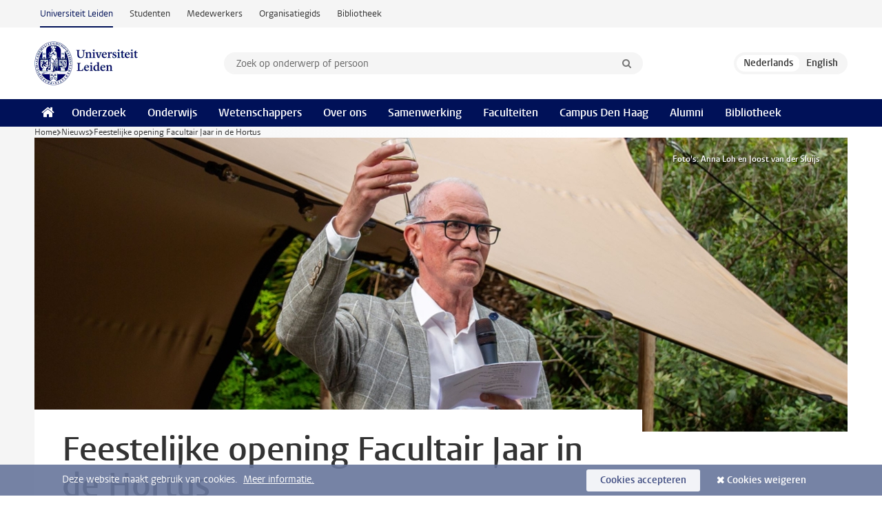

--- FILE ---
content_type: text/html;charset=UTF-8
request_url: https://www.universiteitleiden.nl/nieuws/2022/09/feestelijke-opening-facultair-jaar-in-de-hortus
body_size: 6286
content:
<!DOCTYPE html>
<html lang="nl" data-version="1.217.00" >
<head>


















<!-- standard page html head -->

    <title>Feestelijke opening Facultair Jaar in de Hortus - Universiteit Leiden</title>
        <meta name="google-site-verification" content="o8KYuFAiSZi6QWW1wxqKFvT1WQwN-BxruU42si9YjXw"/>
        <meta name="google-site-verification" content="hRUxrqIARMinLW2dRXrPpmtLtymnOTsg0Pl3WjHWQ4w"/>

        <link rel="canonical" href="https://www.universiteitleiden.nl/nieuws/2022/09/feestelijke-opening-facultair-jaar-in-de-hortus"/>
<!-- icons -->
    <link rel="shortcut icon" href="/design-1.1/assets/icons/favicon.ico"/>
    <link rel="icon" type="image/png" sizes="32x32" href="/design-1.1/assets/icons/icon-32px.png"/>
    <link rel="icon" type="image/png" sizes="96x96" href="/design-1.1/assets/icons/icon-96px.png"/>
    <link rel="icon" type="image/png" sizes="195x195" href="/design-1.1/assets/icons/icon-195px.png"/>

    <link rel="apple-touch-icon" href="/design-1.1/assets/icons/icon-120px.png"/> <!-- iPhone retina -->
    <link rel="apple-touch-icon" sizes="180x180"
          href="/design-1.1/assets/icons/icon-180px.png"/> <!-- iPhone 6 plus -->
    <link rel="apple-touch-icon" sizes="152x152"
          href="/design-1.1/assets/icons/icon-152px.png"/> <!-- iPad retina -->
    <link rel="apple-touch-icon" sizes="167x167"
          href="/design-1.1/assets/icons/icon-167px.png"/> <!-- iPad pro -->

    <meta charset="utf-8"/>
    <meta name="viewport" content="width=device-width, initial-scale=1"/>
    <meta http-equiv="X-UA-Compatible" content="IE=edge"/>

            <meta name="description" content="De Faculteit Geesteswetenschappen is het collegejaar feestelijk begonnen. Op 7 september konden medewerkers elkaar ontmoeten tijdens een borrel in de Hortus botanicus."/>
            <meta name="organization" content="humanities"/>
            <meta name="doctype" content="news"/>
<meta name="application-name" content="search"
data-content-type="news"
data-content-category="news"
data-protected="false"
data-language="nl"
data-last-modified-date="2022-09-12"
data-publication-date="2022-09-12"
data-organization="humanities"
data-faculties="humanities"
data-uuid="fcbd5282-c47f-4bd2-b116-90b1d1e0dc92"
data-website="external-site"
data-context="humanities"
/>    <!-- Bluesky -->
    <meta name="bluesky:card" content="summary_large_image">
    <meta name="bluesky:site" content="unileiden.bsky.social">
        <meta name="bluesky:title" content="Feestelijke opening Facultair Jaar in de Hortus">
        <meta name="bluesky:description" content="De Faculteit Geesteswetenschappen is het collegejaar feestelijk begonnen. Op 7 september konden medewerkers elkaar ontmoeten tijdens een borrel in de Hortus botanicus.">


        <meta name="bluesky:image" content="https://www.universiteitleiden.nl/binaries/content/gallery/ul2/main-images/humanities/gedeelde-content/2022/09/ofj_header.jpg/ofj_header.jpg/d1856x928">
    <!-- Twitter/X -->
    <meta name="twitter:card" content="summary_large_image">
    <meta name="twitter:site" content="@UniLeiden">
        <meta name="twitter:title" content="Feestelijke opening Facultair Jaar in de Hortus">
        <meta name="twitter:description" content="De Faculteit Geesteswetenschappen is het collegejaar feestelijk begonnen. Op 7 september konden medewerkers elkaar ontmoeten tijdens een borrel in de Hortus botanicus.">


        <meta name="twitter:image" content="https://www.universiteitleiden.nl/binaries/content/gallery/ul2/main-images/humanities/gedeelde-content/2022/09/ofj_header.jpg/ofj_header.jpg/d1856x928">
    <!-- Open Graph -->
        <meta property="og:title" content="Feestelijke opening Facultair Jaar in de Hortus"/>
    <meta property="og:type" content="website"/>
        <meta property="og:description" content="De Faculteit Geesteswetenschappen is het collegejaar feestelijk begonnen. Op 7 september konden medewerkers elkaar ontmoeten tijdens een borrel in de Hortus botanicus."/>
        <meta property="og:site_name" content="Universiteit Leiden"/>
        <meta property="og:locale" content="nl_NL"/>

        <meta property="og:image" content="https://www.universiteitleiden.nl/binaries/content/gallery/ul2/main-images/humanities/gedeelde-content/2022/09/ofj_header.jpg/ofj_header.jpg/d600x315"/>

        <meta property="og:url" content="https://www.universiteitleiden.nl/nieuws/2022/09/feestelijke-opening-facultair-jaar-in-de-hortus"/>

<!-- Favicon and CSS -->

<link rel='shortcut icon' href="/design-1.1/assets/icons/favicon.ico"/>

    <link rel="stylesheet" href="/design-1.1/css/ul2external/screen.css?v=1.217.00"/>






<script>
var cookiesAccepted = 'false';
var internalTraffic = 'false';
</script>

<script>
window.dataLayer = window.dataLayer || [];
dataLayer.push({
event: 'Custom dimensions',
customDimensionData: {
faculty: 'Humanities',
language: 'nl',
pageType: 'news',
publicationDate: '2022-09-12',
cookiesAccepted: window.cookiesAccepted,
},
user: {
internalTraffic: window.internalTraffic,
}
});
</script>
<!-- Google Tag Manager -->
<script>(function (w, d, s, l, i) {
w[l] = w[l] || [];
w[l].push({
'gtm.start':
new Date().getTime(), event: 'gtm.js'
});
var f = d.getElementsByTagName(s)[0],
j = d.createElement(s), dl = l != 'dataLayer' ? '&l=' + l : '';
j.async = true;
j.src =
'https://www.googletagmanager.com/gtm.js?id=' + i + dl;
f.parentNode.insertBefore(j, f);
})(window, document, 'script', 'dataLayer', 'GTM-P7SF446');
</script>
<!-- End Google Tag Manager -->



<!-- this line enables the loading of asynchronous components (together with the headContributions at the bottom) -->
<!-- Header Scripts -->
</head>
<body class=" left--detail">
<!-- To enable JS-based styles: -->
<script> document.body.className += ' js'; </script>
<div class="skiplinks">
<a href="#content" class="skiplink">Ga naar hoofdinhoud</a>
</div><div class="header-container"><div class="top-nav-section">
<nav class="top-nav wrapper js_mobile-fit-menu-items" data-show-text="toon alle" data-hide-text="verberg" data-items-text="menu onderdelen">
<ul id="sites-menu">
<li>
<a class="active track-event"
href="/"
data-event-category="external-site"
data-event-label="Topmenu external-site"
>Universiteit Leiden</a>
</li>
<li>
<a class=" track-event"
href="https://www.student.universiteitleiden.nl/"
data-event-category="student-site"
data-event-label="Topmenu external-site"
>Studenten</a>
</li>
<li>
<a class=" track-event"
href="https://www.medewerkers.universiteitleiden.nl/"
data-event-category="staffmember-site"
data-event-label="Topmenu external-site"
>Medewerkers</a>
</li>
<li>
<a class=" track-event"
href="https://www.organisatiegids.universiteitleiden.nl/"
data-event-category="org-site"
data-event-label="Topmenu external-site"
>Organisatiegids</a>
</li>
<li>
<a class=" track-event"
href="https://www.bibliotheek.universiteitleiden.nl/"
data-event-category="library-site"
data-event-label="Topmenu external-site"
>Bibliotheek</a>
</li>
</ul>
</nav>
</div>
<header id="header-main" class="wrapper clearfix">
<h1 class="logo">
<a href="/">
<img width="151" height="64" src="/design-1.1/assets/images/zegel.png" alt="Universiteit Leiden"/>
</a>
</h1><!-- Standard page searchbox -->
<form id="search" method="get" action="searchresults-main">
<input type="hidden" name="website" value="external-site"/>
<fieldset>
<legend>Zoek op onderwerp of persoon en selecteer categorie</legend>
<label for="search-field">Zoekterm</label>
<input id="search-field" type="search" name="q" data-suggest="https://www.universiteitleiden.nl/async/searchsuggestions"
data-wait="100" data-threshold="3"
value="" placeholder="Zoek op onderwerp of persoon"/>
<ul class="options">
<li>
<a href="/zoeken" data-hidden='' data-hint="Zoek op onderwerp of persoon">
Alle categorieën </a>
</li>
<li>
<a href="/zoeken" data-hidden='{"content-category":"staffmember"}' data-hint="Zoek op&nbsp;personen">
Personen
</a>
</li>
<li>
<a href="/zoeken" data-hidden='{"content-category":"education"}' data-hint="Zoek op&nbsp;onderwijs">
Onderwijs
</a>
</li>
<li>
<a href="/zoeken" data-hidden='{"content-category":"research"}' data-hint="Zoek op&nbsp;onderzoek">
Onderzoek
</a>
</li>
<li>
<a href="/zoeken" data-hidden='{"content-category":"news"}' data-hint="Zoek op&nbsp;nieuws">
Nieuws
</a>
</li>
<li>
<a href="/zoeken" data-hidden='{"content-category":"event"}' data-hint="Zoek op&nbsp;agenda">
Agenda
</a>
</li>
<li>
<a href="/zoeken" data-hidden='{"content-category":"dossier"}' data-hint="Zoek op&nbsp;dossiers">
Dossiers
</a>
</li>
<li>
<a href="/zoeken" data-hidden='{"content-category":"location"}' data-hint="Zoek op&nbsp;locaties">
Locaties
</a>
</li>
<li>
<a href="/zoeken" data-hidden='{"content-category":"course"}' data-hint="Zoek op&nbsp;cursussen">
Cursussen
</a>
</li>
<li>
<a href="/zoeken" data-hidden='{"content-category":"vacancy"}' data-hint="Zoek op&nbsp;vacatures">
Vacatures
</a>
</li>
<li>
<a href="/zoeken" data-hidden='{"content-category":"general"}' data-hint="Zoek op&nbsp;overig">
Overig
</a>
</li>
<li>
<a href="/zoeken" data-hidden='{"keywords":"true"}' data-hint="Zoek op&nbsp;trefwoorden">
Trefwoorden
</a>
</li>
</ul>
<button class="submit" type="submit">
<span>Zoeken</span>
</button>
</fieldset>
</form><div class="language-btn-group">
<span class="btn active">
<abbr title="Nederlands">nl</abbr>
</span>
<a href="https://www.universiteitleiden.nl/en/news/2022/09/festive-opening-faculty-year-in-the-hortus" class="btn">
<abbr title="English">en</abbr>
</a>
</div>
</header><nav id="main-menu" class="main-nav js_nav--disclosure" data-nav-label="Menu" data-hamburger-destination="header-main">
<ul class="wrapper">
<li><a class="home" href="/"><span>Home</span></a></li>
<li>
<a href="/onderzoek" >Onderzoek</a>
</li>
<li>
<a href="/onderwijs" >Onderwijs</a>
</li>
<li>
<a href="/wetenschappers" >Wetenschappers</a>
</li>
<li>
<a href="/over-ons" >Over ons</a>
</li>
<li>
<a href="/samenwerking" >Samenwerking</a>
</li>
<li>
<a href="/over-ons/bestuur/faculteiten" >Faculteiten</a>
</li>
<li>
<a href="/den-haag" >Campus Den Haag</a>
</li>
<li>
<a href="/alumni" >Alumni</a>
</li>
<li>
<a href="https://www.bibliotheek.universiteitleiden.nl" >Bibliotheek</a>
</li>
</ul>
</nav>
</div>
<div class="main-container">
<div class="main wrapper clearfix">

<!-- main Student and Staff pages -->

<nav class="breadcrumb" aria-label="Breadcrumb" id="js_breadcrumbs" data-show-text="toon alle" data-hide-text="verberg" data-items-text="broodkruimels">
<ol id="breadcrumb-list">
<li>
<a href="/">Home</a>
</li>
<li>
<a href="/nieuws">
Nieuws
</a>
</li>
<li>Feestelijke opening Facultair Jaar in de Hortus</li>
</ol>
</nav>

















<article id="content" class="left--detail__layout">







<figure class="hero">
    <img src="/binaries/content/gallery/ul2/main-images/humanities/gedeelde-content/2022/09/ofj_header.jpg/ofj_header.jpg/d1180x428" alt=""  />
        <figcaption class="credit">

            Foto's: Anna Loh en Joost van der Sluijs

        </figcaption>
</figure>
    <header class="article-header has-hero">
        <h1>Feestelijke opening Facultair Jaar in de Hortus</h1>
        <p class="by-line">

                <time datetime="2022-09-12"> 12 september 2022</time>
                <span class="author">tekst: Myrthe Timmers</span>
                <span class="photographer">beeld: Anna Loh/ Joost van der Sluijs</span>
        </p>
    </header>

    <div class="article-main-content">
        <div>
            <p class="intro">De Faculteit Geesteswetenschappen is het collegejaar feestelijk begonnen. Op 7 september konden medewerkers elkaar ontmoeten tijdens een borrel in de Hortus botanicus.</p>

            <div class="indent">
<p>Nadat de studenten overdag al waren verwelkomd met stroopwafels en popcorn, heette decaan Mark Rutgers aan het eind van de middag alle medewerkers officieel welkom. In zijn speech blikte hij terug op het vorige collegejaar, dat nog werd gekenmerkt door de ‘grauwsluier van corona’. Hoewel hij nog een slag om de arm hield met betrekking tot het najaar, benadrukte Rutgers dat Leiden en Den Haag weer ‘leven’ door opnieuw begonnen fysieke onderwijs. &nbsp;</p><p>Met betrekking tot het komende collegejaar wees Rutgers op de (door)ontwikkeling van verschillende plannen. ‘Allereerst is er het Facultair Strategisch Plan dat afgelopen zomer is vastgesteld en waar veel mensen over hebben meegedacht en aan hebben meegeschreven. Ik denk dat we een mooi plan hebben, maar nu moeten we het ook gaan doen’, stelde hij. Onzekerder is de situatie rond de sectorplannen. Rutgers schetste dat hier al hard aan gewerkt is, maar dat het vooralsnog lastig is om de plannen ‘vorm te geven en op de rails te houden’. Hij benadrukte daarbij de middelen van groot belang te vinden, omdat ze werkdrukverlichting kunnen bieden.</p>    <h2>Onderwijsprijs</h2>
<p>Na de verwelkoming van de nieuwe assessor was het tijd voor de uitreiking van de Facultaire Onderwijsprijs. Universitair docent Astrid Van Weyenberg ging er dit jaar met de onderscheiding voor beste docent vandoor.&nbsp;</p>        <!-- image gallery block -->
        <ul
                class="gallery"
                data-max-height="315"
                data-next-image="volgende afbeelding"
                data-previous-image="vorige afbeelding"
                data-next-thumbnail="volgende miniatuur afbeeldingen"
                data-previous-thumbnail="vorige miniatuur afbeeldingen"
                data-image-text="afbeelding"
        >
                <li>



        <figure
                class="zoom "
                data-open-modal="vergroot afbeeldingen"
                data-close-modal="sluit vergrootte afbeeldingen"
                data-next-image="volgende afbeelding"
                data-previous-image="vorige afbeelding"
        >
            <img src="/binaries/content/gallery/ul2/main-images/humanities/gedeelde-content/2022/09/ofj-5.jpg" data-zoom-src="/binaries/content/gallery/ul2/main-images/humanities/gedeelde-content/2022/09/ofj-5.jpg" alt=""/>
        </figure>
                </li>
                <li>



        <figure
                class="zoom "
                data-open-modal="vergroot afbeeldingen"
                data-close-modal="sluit vergrootte afbeeldingen"
                data-next-image="volgende afbeelding"
                data-previous-image="vorige afbeelding"
        >
            <img src="/binaries/content/gallery/ul2/main-images/humanities/gedeelde-content/2022/09/ofj-4.jpg" data-zoom-src="/binaries/content/gallery/ul2/main-images/humanities/gedeelde-content/2022/09/ofj-4.jpg" alt=""/>
        </figure>
                </li>
                <li>



        <figure
                class="zoom "
                data-open-modal="vergroot afbeeldingen"
                data-close-modal="sluit vergrootte afbeeldingen"
                data-next-image="volgende afbeelding"
                data-previous-image="vorige afbeelding"
        >
            <img src="/binaries/content/gallery/ul2/main-images/humanities/gedeelde-content/2022/09/ofj-3.jpg" data-zoom-src="/binaries/content/gallery/ul2/main-images/humanities/gedeelde-content/2022/09/ofj-3.jpg" alt=""/>
        </figure>
                </li>
                <li>



        <figure
                class="zoom "
                data-open-modal="vergroot afbeeldingen"
                data-close-modal="sluit vergrootte afbeeldingen"
                data-next-image="volgende afbeelding"
                data-previous-image="vorige afbeelding"
        >
            <img src="/binaries/content/gallery/ul2/main-images/humanities/gedeelde-content/2022/09/ofj-2.jpg" data-zoom-src="/binaries/content/gallery/ul2/main-images/humanities/gedeelde-content/2022/09/ofj-2.jpg" alt=""/>
        </figure>
                </li>
                <li>



        <figure
                class="zoom "
                data-open-modal="vergroot afbeeldingen"
                data-close-modal="sluit vergrootte afbeeldingen"
                data-next-image="volgende afbeelding"
                data-previous-image="vorige afbeelding"
        >
            <img src="/binaries/content/gallery/ul2/main-images/humanities/gedeelde-content/2022/09/ofj-8.jpg" data-zoom-src="/binaries/content/gallery/ul2/main-images/humanities/gedeelde-content/2022/09/ofj-8.jpg" alt=""/>
        </figure>
                </li>
                <li>



        <figure
                class="zoom "
                data-open-modal="vergroot afbeeldingen"
                data-close-modal="sluit vergrootte afbeeldingen"
                data-next-image="volgende afbeelding"
                data-previous-image="vorige afbeelding"
        >
            <img src="/binaries/content/gallery/ul2/main-images/humanities/gedeelde-content/2022/09/ofj-1.jpg" data-zoom-src="/binaries/content/gallery/ul2/main-images/humanities/gedeelde-content/2022/09/ofj-1.jpg" alt=""/>
        </figure>
                </li>
                <li>



        <figure
                class="zoom "
                data-open-modal="vergroot afbeeldingen"
                data-close-modal="sluit vergrootte afbeeldingen"
                data-next-image="volgende afbeelding"
                data-previous-image="vorige afbeelding"
        >
            <img src="/binaries/content/gallery/ul2/main-images/humanities/gedeelde-content/2022/09/ofj-6.jpg" data-zoom-src="/binaries/content/gallery/ul2/main-images/humanities/gedeelde-content/2022/09/ofj-6.jpg" alt=""/>
        </figure>
                </li>
                <li>



        <figure
                class="zoom "
                data-open-modal="vergroot afbeeldingen"
                data-close-modal="sluit vergrootte afbeeldingen"
                data-next-image="volgende afbeelding"
                data-previous-image="vorige afbeelding"
        >
            <img src="/binaries/content/gallery/ul2/main-images/humanities/gedeelde-content/2022/09/ofj-7.jpg" data-zoom-src="/binaries/content/gallery/ul2/main-images/humanities/gedeelde-content/2022/09/ofj-7.jpg" alt=""/>
        </figure>
                </li>
                <li>



        <figure
                class="zoom "
                data-open-modal="vergroot afbeeldingen"
                data-close-modal="sluit vergrootte afbeeldingen"
                data-next-image="volgende afbeelding"
                data-previous-image="vorige afbeelding"
        >
            <img src="/binaries/content/gallery/ul2/main-images/humanities/gedeelde-content/2022/09/ofj_22-17-van-126.jpg" data-zoom-src="/binaries/content/gallery/ul2/main-images/humanities/gedeelde-content/2022/09/ofj_22-17-van-126.jpg" alt=""/>
        </figure>
                </li>
                <li>



        <figure
                class="zoom "
                data-open-modal="vergroot afbeeldingen"
                data-close-modal="sluit vergrootte afbeeldingen"
                data-next-image="volgende afbeelding"
                data-previous-image="vorige afbeelding"
        >
            <img src="/binaries/content/gallery/ul2/main-images/humanities/gedeelde-content/2022/09/ofj_22-19-van-126.jpg" data-zoom-src="/binaries/content/gallery/ul2/main-images/humanities/gedeelde-content/2022/09/ofj_22-19-van-126.jpg" alt=""/>
        </figure>
                </li>
                <li>



        <figure
                class="zoom "
                data-open-modal="vergroot afbeeldingen"
                data-close-modal="sluit vergrootte afbeeldingen"
                data-next-image="volgende afbeelding"
                data-previous-image="vorige afbeelding"
        >
            <img src="/binaries/content/gallery/ul2/main-images/humanities/gedeelde-content/2022/09/ofj_22-28-van-126.jpg" data-zoom-src="/binaries/content/gallery/ul2/main-images/humanities/gedeelde-content/2022/09/ofj_22-28-van-126.jpg" alt=""/>
        </figure>
                </li>
                <li>



        <figure
                class="zoom "
                data-open-modal="vergroot afbeeldingen"
                data-close-modal="sluit vergrootte afbeeldingen"
                data-next-image="volgende afbeelding"
                data-previous-image="vorige afbeelding"
        >
            <img src="/binaries/content/gallery/ul2/main-images/humanities/gedeelde-content/2022/09/ofj_22-51-van-126.jpg" data-zoom-src="/binaries/content/gallery/ul2/main-images/humanities/gedeelde-content/2022/09/ofj_22-51-van-126.jpg" alt=""/>
        </figure>
                </li>
                <li>



        <figure
                class="zoom "
                data-open-modal="vergroot afbeeldingen"
                data-close-modal="sluit vergrootte afbeeldingen"
                data-next-image="volgende afbeelding"
                data-previous-image="vorige afbeelding"
        >
            <img src="/binaries/content/gallery/ul2/main-images/humanities/gedeelde-content/2022/09/ofj_22-56-van-126.jpg" data-zoom-src="/binaries/content/gallery/ul2/main-images/humanities/gedeelde-content/2022/09/ofj_22-56-van-126.jpg" alt=""/>
        </figure>
                </li>
                <li>



        <figure
                class="zoom "
                data-open-modal="vergroot afbeeldingen"
                data-close-modal="sluit vergrootte afbeeldingen"
                data-next-image="volgende afbeelding"
                data-previous-image="vorige afbeelding"
        >
            <img src="/binaries/content/gallery/ul2/main-images/humanities/gedeelde-content/2022/09/ofj_22-63-van-126.jpg" data-zoom-src="/binaries/content/gallery/ul2/main-images/humanities/gedeelde-content/2022/09/ofj_22-63-van-126.jpg" alt=""/>
        </figure>
                </li>
                <li>



        <figure
                class="zoom "
                data-open-modal="vergroot afbeeldingen"
                data-close-modal="sluit vergrootte afbeeldingen"
                data-next-image="volgende afbeelding"
                data-previous-image="vorige afbeelding"
        >
            <img src="/binaries/content/gallery/ul2/main-images/humanities/gedeelde-content/2022/09/ofj_22-85-van-126.jpg" data-zoom-src="/binaries/content/gallery/ul2/main-images/humanities/gedeelde-content/2022/09/ofj_22-85-van-126.jpg" alt=""/>
        </figure>
                </li>
                <li>



        <figure
                class="zoom "
                data-open-modal="vergroot afbeeldingen"
                data-close-modal="sluit vergrootte afbeeldingen"
                data-next-image="volgende afbeelding"
                data-previous-image="vorige afbeelding"
        >
            <img src="/binaries/content/gallery/ul2/main-images/humanities/gedeelde-content/2022/09/ofj_22-93-van-126.jpg" data-zoom-src="/binaries/content/gallery/ul2/main-images/humanities/gedeelde-content/2022/09/ofj_22-93-van-126.jpg" alt=""/>
        </figure>
                </li>
                <li>



        <figure
                class="zoom "
                data-open-modal="vergroot afbeeldingen"
                data-close-modal="sluit vergrootte afbeeldingen"
                data-next-image="volgende afbeelding"
                data-previous-image="vorige afbeelding"
        >
            <img src="/binaries/content/gallery/ul2/main-images/humanities/gedeelde-content/2022/09/ofj_22-94-van-126.jpg" data-zoom-src="/binaries/content/gallery/ul2/main-images/humanities/gedeelde-content/2022/09/ofj_22-94-van-126.jpg" alt=""/>
        </figure>
                </li>
                <li>



        <figure
                class="zoom "
                data-open-modal="vergroot afbeeldingen"
                data-close-modal="sluit vergrootte afbeeldingen"
                data-next-image="volgende afbeelding"
                data-previous-image="vorige afbeelding"
        >
            <img src="/binaries/content/gallery/ul2/main-images/humanities/gedeelde-content/2022/09/ofj_22-102-van-126.jpg" data-zoom-src="/binaries/content/gallery/ul2/main-images/humanities/gedeelde-content/2022/09/ofj_22-102-van-126.jpg" alt=""/>
        </figure>
                </li>
                <li>



        <figure
                class="zoom "
                data-open-modal="vergroot afbeeldingen"
                data-close-modal="sluit vergrootte afbeeldingen"
                data-next-image="volgende afbeelding"
                data-previous-image="vorige afbeelding"
        >
            <img src="/binaries/content/gallery/ul2/main-images/humanities/gedeelde-content/2022/09/ofj_22-109-van-126.jpg" data-zoom-src="/binaries/content/gallery/ul2/main-images/humanities/gedeelde-content/2022/09/ofj_22-109-van-126.jpg" alt=""/>
        </figure>
                </li>
                <li>



        <figure
                class="zoom "
                data-open-modal="vergroot afbeeldingen"
                data-close-modal="sluit vergrootte afbeeldingen"
                data-next-image="volgende afbeelding"
                data-previous-image="vorige afbeelding"
        >
            <img src="/binaries/content/gallery/ul2/main-images/humanities/gedeelde-content/2022/09/ofj_22-110-van-126.jpg" data-zoom-src="/binaries/content/gallery/ul2/main-images/humanities/gedeelde-content/2022/09/ofj_22-110-van-126.jpg" alt=""/>
        </figure>
                </li>
                <li>



        <figure
                class="zoom "
                data-open-modal="vergroot afbeeldingen"
                data-close-modal="sluit vergrootte afbeeldingen"
                data-next-image="volgende afbeelding"
                data-previous-image="vorige afbeelding"
        >
            <img src="/binaries/content/gallery/ul2/main-images/humanities/gedeelde-content/2022/09/ofj_22-116-van-126.jpg" data-zoom-src="/binaries/content/gallery/ul2/main-images/humanities/gedeelde-content/2022/09/ofj_22-116-van-126.jpg" alt=""/>
        </figure>
                </li>
                <li>



        <figure
                class="zoom "
                data-open-modal="vergroot afbeeldingen"
                data-close-modal="sluit vergrootte afbeeldingen"
                data-next-image="volgende afbeelding"
                data-previous-image="vorige afbeelding"
        >
            <img src="/binaries/content/gallery/ul2/main-images/humanities/gedeelde-content/2022/09/ofj_22-120-van-126.jpg" data-zoom-src="/binaries/content/gallery/ul2/main-images/humanities/gedeelde-content/2022/09/ofj_22-120-van-126.jpg" alt=""/>
        </figure>
                </li>
                <li>



        <figure
                class="zoom "
                data-open-modal="vergroot afbeeldingen"
                data-close-modal="sluit vergrootte afbeeldingen"
                data-next-image="volgende afbeelding"
                data-previous-image="vorige afbeelding"
        >
            <img src="/binaries/content/gallery/ul2/main-images/humanities/gedeelde-content/2022/09/ofj_22-41-van-126.jpg" data-zoom-src="/binaries/content/gallery/ul2/main-images/humanities/gedeelde-content/2022/09/ofj_22-41-van-126.jpg" alt=""/>
        </figure>
                </li>
        </ul>


                <section class="share">

<!-- Social Media icons 1.1 -->

<a class="facebook" href="http://www.facebook.com/sharer/sharer.php?u=https%3A%2F%2Fwww.universiteitleiden.nl%2Fnieuws%2F2022%2F09%2Ffeestelijke-opening-facultair-jaar-in-de-hortus"><span class="visually-hidden">Delen op Facebook</span></a>
<a class="bluesky" href="https://bsky.app/intent/compose?text=Feestelijke+opening+Facultair+Jaar+in+de+Hortus+https%3A%2F%2Fwww.universiteitleiden.nl%2Fnieuws%2F2022%2F09%2Ffeestelijke-opening-facultair-jaar-in-de-hortus"><span class="visually-hidden">Delen via Bluesky</span></a>
<a class="linkedin" href="http://www.linkedin.com/shareArticle?mini=true&title=Feestelijke+opening+Facultair+Jaar+in+de+Hortus&url=https%3A%2F%2Fwww.universiteitleiden.nl%2Fnieuws%2F2022%2F09%2Ffeestelijke-opening-facultair-jaar-in-de-hortus"><span class="visually-hidden">Delen op LinkedIn</span></a>
<a class="whatsapp" href="whatsapp://send?text=Feestelijke+opening+Facultair+Jaar+in+de+Hortus+https%3A%2F%2Fwww.universiteitleiden.nl%2Fnieuws%2F2022%2F09%2Ffeestelijke-opening-facultair-jaar-in-de-hortus"><span class="visually-hidden">Delen via WhatsApp</span></a>
<a class="mastodon" href="https://mastodon.social/share?text=Feestelijke+opening+Facultair+Jaar+in+de+Hortus&url=https%3A%2F%2Fwww.universiteitleiden.nl%2Fnieuws%2F2022%2F09%2Ffeestelijke-opening-facultair-jaar-in-de-hortus"><span class="visually-hidden">Delen via Mastodon</span></a>

                <a href="mailto:nieuws@hum.leidenuniv.nl">Tekst: Myrthe Timmers | Mail de redactie</a>
                </section>
            </div>

        </div>
    </div>













<aside>



        <div class="box paginated" data-per-page="10" data-prev="" data-next="">
            <div class="box-header">
                <h2>Organisatie</h2>
            </div>
            <div class="box-content">
                <ul class="bulleted">
                        <li>
                                <a href="/geesteswetenschappen">Geesteswetenschappen</a>
                        </li>
                </ul>
            </div>
        </div>
































<div class="box">
    <div class="box-header">
            <h2>Zie ook</h2>
    </div>

    <div class="box-content">
        <ul>
                            <li>






<a href="/nieuws/2022/09/astrid-van-weyenberg-wint-facultaire-onderwijsprijs-2022">



            <img src="/binaries/content/gallery/ul2/main-images/humanities/gedeelde-content/2022/09/onderwijsprijs-winnaar_header.jpg/onderwijsprijs-winnaar_header.jpg/d64x64" alt="Picture: Anna Loh" width="64" height="64" />

    <div>
        <span class="meta">12 september 2022</span>
        <strong>Astrid Van Weyenberg wint Facultaire Onderwijsprijs 2022</strong>
    </div>
</a>
                            </li>

        </ul>

    </div>
</div></aside>
</article>

</div>
</div><div class="footer-container">
<footer class="wrapper clearfix">
<section>
<h2>Studiekeuze</h2>
<ul>
<li>
<a href="/onderwijs/bachelors">Bacheloropleidingen</a>
</li>
<li>
<a href="/onderwijs/masters">Masteropleidingen</a>
</li>
<li>
<a href="/wetenschappers/promoveren">PhD-programma's</a>
</li>
<li>
<a href="/onderwijs/onderwijs-voor-professionals">Onderwijs voor professionals</a>
</li>
<li>
<a href="/en/education/other-modes-of-study/summer-schools">Summer Schools</a>
</li>
<li>
<a href="/onderwijs/bachelors/voorlichtingsactiviteiten/open-dagen">Open dagen</a>
</li>
<li>
<a href="/onderwijs/masters/voorlichtingsactiviteiten/master-open-dagen">Master Open Dag</a>
</li>
</ul>
</section>
<section>
<h2>Organisatie</h2>
<ul>
<li>
<a href="/en/archaeology">Archeologie</a>
</li>
<li>
<a href="/geesteswetenschappen">Geesteswetenschappen</a>
</li>
<li>
<a href="/geneeskunde-lumc">Geneeskunde/LUMC</a>
</li>
<li>
<a href="/governance-and-global-affairs">Governance and Global Affairs</a>
</li>
<li>
<a href="/rechtsgeleerdheid">Rechtsgeleerdheid</a>
</li>
<li>
<a href="/sociale-wetenschappen">Sociale Wetenschappen</a>
</li>
<li>
<a href="/wiskunde-en-natuurwetenschappen">Wiskunde en Natuurwetenschappen</a>
</li>
<li>
<a href="/afrika-studiecentrum-leiden">Afrika-Studiecentrum Leiden</a>
</li>
<li>
<a href="/honours-academy">Honours Academy</a>
</li>
<li>
<a href="/iclon">ICLON</a>
</li>
<li>
<a href="https://www.organisatiegids.universiteitleiden.nl/faculteiten-en-instituten/international-institute-for-asian-studies">International Institute for Asian Studies</a>
</li>
</ul>
</section>
<section>
<h2>Over ons</h2>
<ul>
<li>
<a href="/werken-bij">Werken bij de Universiteit Leiden</a>
</li>
<li>
<a href="https://www.luf.nl/">Steun de Universiteit Leiden</a>
</li>
<li>
<a href="/alumni">Alumni</a>
</li>
<li>
<a href="/over-ons/impact">Impact</a>
</li>
<li>
<a href="https://www.leiden-delft-erasmus.nl/">Leiden-Delft-Erasmus Universities</a>
</li>
<li>
<a href="https://www.universiteitleiden.nl/locaties">Locaties</a>
</li>
<li>
<a href="https://www.organisatiegids.universiteitleiden.nl/reglementen/algemeen/universitaire-website-disclaimer">Disclaimer</a>
</li>
<li>
<a href="https://www.organisatiegids.universiteitleiden.nl/cookies">Cookies</a>
</li>
<li>
<a href="https://www.organisatiegids.universiteitleiden.nl/reglementen/algemeen/privacyverklaringen">Privacy</a>
</li>
<li>
<a href="/over-ons/contact">Contact</a>
</li>
</ul>
</section>
<section>
<h2>Volg ons</h2>
<ul>
<li>
<a href="https://web.universiteitleiden.nl/nieuwsbrief">Lees onze wekelijkse nieuwsbrief</a>
</li>
</ul>
<div class="share">
<a href="https://bsky.app/profile/unileiden.bsky.social" class="bluesky"><span class="visually-hidden">Volg ons op bluesky</span></a>
<a href="https://nl-nl.facebook.com/UniversiteitLeiden" class="facebook"><span class="visually-hidden">Volg ons op facebook</span></a>
<a href="https://www.youtube.com/user/UniversiteitLeiden" class="youtube"><span class="visually-hidden">Volg ons op youtube</span></a>
<a href="https://www.linkedin.com/company/leiden-university" class="linkedin"><span class="visually-hidden">Volg ons op linkedin</span></a>
<a href="https://instagram.com/universiteitleiden" class="instagram"><span class="visually-hidden">Volg ons op instagram</span></a>
<a href="https://mastodon.nl/@universiteitleiden" class="mastodon"><span class="visually-hidden">Volg ons op mastodon</span></a>
</div>
</section>
</footer>
</div><div class="cookies">
<div class="wrapper">
Deze website maakt gebruik van cookies.&nbsp;
<a href="https://www.organisatiegids.universiteitleiden.nl/cookies">
Meer informatie. </a>
<form action="/nieuws/2022/09/feestelijke-opening-facultair-jaar-in-de-hortus?_hn:type=action&amp;_hn:ref=r84_r9" method="post">
<button type="submit" class="accept" name="cookie" value="accept">Cookies accepteren</button>
<button type="submit" class="reject" name="cookie" value="reject">Cookies weigeren</button>
</form>
</div>
</div><!-- bottom scripts -->
<script async defer src="/design-1.1/scripts/ul2.js?v=1.217.00" data-main="/design-1.1/scripts/ul2common/main.js"></script>
<!-- this line enables the loading of asynchronous components (together with the headContributions at the top) -->
</body>
</html>